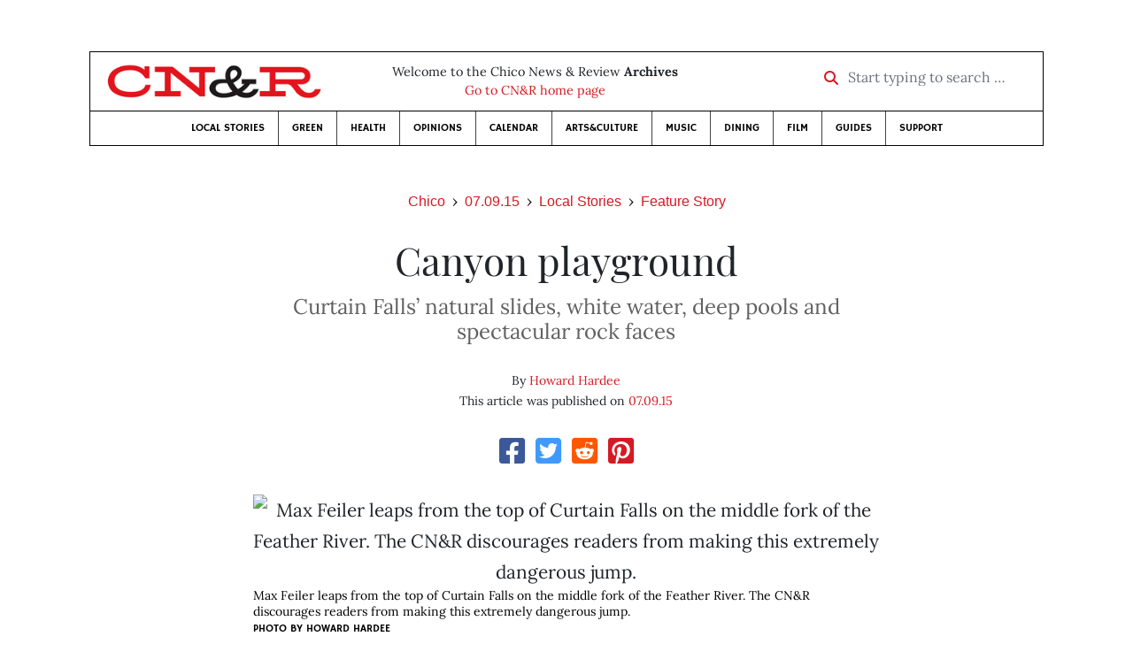

--- FILE ---
content_type: text/html; charset=utf-8
request_url: https://www.newsreview.com/chico/content/canyon-playground/17553524/
body_size: 7919
content:



<!DOCTYPE html>
<html lang="en">
  <head>
    <meta charset="utf-8">
    <meta http-equiv="x-ua-compatible" content="ie=edge">
    <title>CN&amp;R • Canyon playground</title>

    <meta http-equiv="Content-Type" content="text/html; charset=utf-8" />
    <meta name="viewport" content="width=device-width, initial-scale=1.0">

    <meta property="og:site_name" content="Chico News &amp; Review" />


    
  <link rel="canonical" href="https://www.newsreview.com/chico/content/canyon-playground/17553524/">
  <link rel="shorturl" href="https://newsreview.com/oid/17553524/" />

  <meta name="description" content="CN&amp;R • Local Stories • Feature Story • Canyon playground • Jul 9, 2015" />

  <meta name="twitter:card" content="summary_large_image">
  <meta name="twitter:title" content="Canyon playground">
  <meta name="twitter:description" content="Curtain Falls' natural slides, white water, deep pools and spectacular rock faces.">

  <meta name="twitter:site" content="@ChicoNR">
  <meta name="twitter:creator" content="@ChicoNR">

  <meta property="og:title" content="CN&amp;R • Local Stories • Feature Story • Canyon playground • Jul 9, 2015" />
  <meta property="og:type" content="article" />
  <meta property="og:url" content="https://www.newsreview.com/chico/content/canyon-playground/17553524/" />
  <meta property="og:description" content="Curtain Falls' natural slides, white water, deep pools and spectacular rock faces." />

  <meta property="article:published_time" content="2015-07-08T14:51:00-07:00" />
  <meta property="article:modified_time" content="2015-07-08T14:51:04-07:00" />
  <meta property="article:section" content="Local Stories" />
  
  <meta property="fb:admins" content="324969540859009" />
  <meta property="fb:app_id" content="324969540859009" />

  
    <link rel="image_src" href="https://www.newsreview.com/media/images/articles/featured/2020/07/17553524-01.jpg" />
    <meta property="og:image" content="https://www.newsreview.com/media/images/articles/featured/2020/07/17553524-01.jpg" />
    <meta name="twitter:image:src" content="https://www.newsreview.com/media/images/articles/featured/2020/07/17553524-01.jpg">
  


    <!-- HTML5 shim, for IE6-8 support of HTML5 elements -->
    <!--[if lt IE 9]>
      <script src="https://cdnjs.cloudflare.com/ajax/libs/html5shiv/3.7.3/html5shiv.min.js"></script>
    <![endif]-->

    



  <link rel="apple-touch-icon" sizes="57x57" href="https://d16zs7b90yfegl.cloudfront.net/static/favicon/cnr/apple-icon-57x57.cc1ce82a0da2.png">
  <link rel="apple-touch-icon" sizes="60x60" href="https://d16zs7b90yfegl.cloudfront.net/static/favicon/cnr/apple-icon-60x60.adda23fbd23a.png">
  <link rel="apple-touch-icon" sizes="72x72" href="https://d16zs7b90yfegl.cloudfront.net/static/favicon/cnr/apple-icon-72x72.8828af3e9339.png">
  <link rel="apple-touch-icon" sizes="76x76" href="https://d16zs7b90yfegl.cloudfront.net/static/favicon/cnr/apple-icon-76x76.672444376d20.png">
  <link rel="apple-touch-icon" sizes="114x114" href="https://d16zs7b90yfegl.cloudfront.net/static/favicon/cnr/apple-icon-114x114.71c37ae9d1bd.png">
  <link rel="apple-touch-icon" sizes="120x120" href="https://d16zs7b90yfegl.cloudfront.net/static/favicon/cnr/apple-icon-120x120.7f1a4afee6eb.png">
  <link rel="apple-touch-icon" sizes="144x144" href="https://d16zs7b90yfegl.cloudfront.net/static/favicon/cnr/apple-icon-144x144.8ae62cebebfa.png">
  <link rel="apple-touch-icon" sizes="152x152" href="https://d16zs7b90yfegl.cloudfront.net/static/favicon/cnr/apple-icon-152x152.ee3981687daa.png">
  <link rel="apple-touch-icon" sizes="180x180" href="https://d16zs7b90yfegl.cloudfront.net/static/favicon/cnr/apple-icon-180x180.325602578322.png">
  <link rel="icon" type="image/png" sizes="192x192"  href="https://d16zs7b90yfegl.cloudfront.net/static/favicon/cnr/android-icon-192x192.de594ad6c6b7.png">
  <link rel="icon" type="image/png" sizes="32x32" href="https://d16zs7b90yfegl.cloudfront.net/static/favicon/cnr/favicon-32x32.7cb761365702.png">
  <link rel="icon" type="image/png" sizes="96x96" href="https://d16zs7b90yfegl.cloudfront.net/static/favicon/cnr/favicon-96x96.fde70ee536ab.png">
  <link rel="icon" type="image/png" sizes="16x16" href="https://d16zs7b90yfegl.cloudfront.net/static/favicon/cnr/favicon-16x16.ccb642cfc0c7.png">
  <link rel="manifest" href="https://d16zs7b90yfegl.cloudfront.net/static/favicon/cnr/manifest.b58fcfa7628c.json">
  <meta name="msapplication-TileColor" content="#ffffff">
  <meta name="msapplication-TileImage" content="https://d16zs7b90yfegl.cloudfront.net/static/favicon/cnr/ms-icon-144x144.8ae62cebebfa.png">
  <meta name="theme-color" content="#ffffff">




    
      <link href="https://d16zs7b90yfegl.cloudfront.net/static/vendor/fontawesome/css/fontawesome.ebf19a7b820e.css" rel="stylesheet">
      <link href="https://d16zs7b90yfegl.cloudfront.net/static/vendor/fontawesome/css/all.f71b0a62b045.css" rel="stylesheet">
      <link rel="stylesheet" href="https://d16zs7b90yfegl.cloudfront.net/static/vendor/SlickNav/slicknav.min.cb0567a8e6fa.css" />
      <link href="https://d16zs7b90yfegl.cloudfront.net/static/css/project.min.21368e708a4e.css" rel="stylesheet" />
    

    

    

    
      
        <!-- Global site tag (gtag.js) - Google Analytics -->
        <script async src="https://www.googletagmanager.com/gtag/js?id=UA-350918-1"></script>
        <script>
          window.dataLayer = window.dataLayer || [];
          function gtag(){dataLayer.push(arguments);}
          gtag('js', new Date());

          gtag('config', 'UA-350918-1');
        </script>
      
    

    
      
        <script async src="https://securepubads.g.doubleclick.net/tag/js/gpt.js"></script>
        <script>
          window.googletag = window.googletag || {cmd: []};
          googletag.cmd.push(function() {
            
              googletag.defineSlot('/1003962/chico_content_ad_300x250_1', [300, 250], 'div-gpt-ad-1599602950694-0').addService(googletag.pubads());
            
              googletag.defineSlot('/1003962/chico_content_ad_300x250_2', [300, 250], 'div-gpt-ad-1599603076126-0').addService(googletag.pubads());
            
            googletag.pubads().enableSingleRequest();
            googletag.pubads().collapseEmptyDivs();
            googletag.enableServices();
          });
        </script>
      
    

  </head>

  <body>

    
      <div class="container">
        
          


  <header class="primary-nav">
    <div class="nav-header col">
      <a class="site-logo" href="/chico/">
        <img src="https://d16zs7b90yfegl.cloudfront.net/static/images/logos/cnr-isolated-redblack-300x52.b6fbc36b902e.png" width="100%">
      </a>
      <p>
        Welcome to the Chico News &amp; Review <strong>Archives</strong><br>
        <a href="https://chico.newsreview.com">
          
            Go to CN&amp;R home page
          
      </p>
      <form method="GET" action="/chico/search/">
        <div class="form-row align-items-center">
          <div class="col-auto">
            <label class="sr-only" for="inlineFormInputGroup">Start typing to search &hellip;</label>
            <div class="input-group mb-2">
              <div class="input-group-prepend">
                <div class="input-group-text"><a href="/chico/search/"><i class="fas fa-search"></i></a></div>
              </div>
              <input type="text" class="form-control" id="inlineFormInputGroup" name="search_term" placeholder="Start typing to search &hellip;">
              <input type="hidden" name="location" value="1">
            </div>
          </div>
        </div>
      </form>
    </div>

    <div class="header-nav">
      <nav class="main-nav clearfix">
        <div class="menu-main-nav-container">
          <ul id="menu-main-nav" class="menu">
              
              <li class="menu-item">
                <a href="/chico/section/local-stories/92152/">Local Stories</a>
              </li>
              <li class="menu-item">
                <a href="/chico/section/green/312487/">Green</a>
              </li>
              <li class="menu-item">
                <a href="/chico/section/health/1953145/">Health</a>
              </li>
              <li class="menu-item">
                <a href="/chico/section/opinions/92158/">Opinions</a>
              </li>
              <li class="menu-item">
                <a href="https://chico.newsreview.com/calendar/">Calendar</a>
              </li>
              <li class="menu-item">
                <a href="/chico/section/artsculture/36568/">Arts&amp;Culture</a>
              </li>
              <li class="menu-item">
                <a href="/chico/section/music/36586/">Music</a>
              </li>
              <li class="menu-item">
                <a href="/chico/section/dining/92155/">Dining</a>
              </li>
              <li class="menu-item">
                <a href="/chico/section/film/36594/">Film</a>
              </li>
              <li class="menu-item">
                <a href="/chico/section/guides/36558/">Guides</a>
              </li>
              <li class="nav-item menu-item-highlight">
                <a href="https://chico.newsreview.com/support-local-independent-journalism/" target="_blank">Support</a>
              </li>

            
          </ul>
        </div>
      </nav>
    </div>
  </header>


        

        <div class="main-content">
          

          
  <div class="row">

    <div class="col">
      <ul class="breadcrumb justify-content-center">
        <li class="breadcrumb-item"><a href="/chico/">Chico</a></li>
        <li class="breadcrumb-item"><a href="/chico/issue/2015-07-09/">07.09.15</a></li>
        <li class="breadcrumb-item"><a href="/chico/section/local-stories/92152/">Local Stories</a></li>
        <li class="breadcrumb-item active"><a href="/chico/category/feature-story/36713/">Feature Story</a></li>
      </ul>

      <div class="row">

        <div class="offset-md-1 col-md-10 offset-lg-2 col-lg-8">
          <article class="article oid-17553524">

            <h1 class="text-center">Canyon playground</h1>

            
              <h2 class="nr-subheading text-center">Curtain Falls’ natural slides, white water, deep pools and spectacular rock faces</h2>
            

            <div class="article-meta mb-4 text-center">
              
                <p class="meta-authors">
  By <a href="/author/howard-hardee/1434041/">Howard Hardee</a>
</p>


                
              

              <p class="meta-ts">
                This article was published on <a href="/chico/issue/2015-07-09/">07.09.15</a>
              </p>
            </div>

            <section>
              <div class="mb-4">
                <div class="social-media-icons">
    <div class="text-center center-block">
        <a href="https://www.facebook.com/sharer/sharer.php?u=https%3A//www.newsreview.com/chico/content/canyon-playground/17553524/"><i class="social-fb fab fa-square-facebook fa-2x social"></i></a>
        <a href="https://twitter.com/intent/tweet/?text=Canyon playground&url=https%3A//www.newsreview.com/chico/content/canyon-playground/17553524/&via=ChicoNR"><i class="social-tw fab fa-square-twitter fa-2x social"></i></a>
        <a href="https://reddit.com/submit?url=https%3A//www.newsreview.com/chico/content/canyon-playground/17553524/&title=Canyon playground"><i class="social-reddit fab fa-reddit-square fa-2x social"></i></a>
        <a href="https://pinterest.com/pin/create/button/?url=https%3A//www.newsreview.com/chico/content/canyon-playground/17553524/&media=https://www.newsreview.com/media/images/articles/featured/2020/07/17553524-01.jpg&description=Curtain Falls' natural slides, white water, deep pools and spectacular rock faces."><i class="social-pinterest fab fa-pinterest-square fa-2x social"></i></a>
        
    </div>
</div>

              </div>

              
                

<figure class="article-image article-17553524 mb-4"><img src="/media/images/articles/featured/2020/07/17553524-01.jpg" alt="Max Feiler leaps from the top of Curtain Falls on the middle fork of the Feather River. The CN&amp;R discourages readers from making this extremely dangerous jump."><figcaption><p class="photo-caption">Max Feiler leaps from the top of Curtain Falls on the middle fork of the Feather River. The CN&amp;R discourages readers from making this extremely dangerous jump.</p><p><span class="photo-credit">PHOTO BY HOWARD HARDEE</span></p></figcaption></figure>

              

              <div class="my-5">
                
                  <div class="body-sidebar">

                    

                    

                     
                      <div class="body-sidebar-item gdfp-body-placement-1">
                        <!-- /1003962/chico_content_ad_300x250_1 -->
<div id='div-gpt-ad-1599602950694-0' style='width: 300px; height: 250px;'>
  <script>
    googletag.cmd.push(function() {  googletag.display('div-gpt-ad-1599602950694-0');  });
  </script>
</div>

                      </div>
                    

                  </div>
                

                

                

                <p>My strongest memory of Curtain Falls is first going there a few years ago in November, on the last warm weekend that fall. My friend Max really sold it, claiming it was the best and most beautiful hike in Butte County. So, along with our friends Zack and Jeff, we took off from Chico for an afternoon.</p>

<p>The four of us drove over Lake Oroville and through the foothill forests in Berry Creek, and then hiked under the shadow of Big Bald Rock and down the canyon to the middle fork of the Feather River. But from that point, reaching Curtain Falls about a half mile upstream requires hopping across smooth, chalk-white granite boulders and eventually crossing the Feather River—which meant a long swim in water that wasn’t literally freezing, but felt like it.</p>

<p>Max led the way, swimming across a deep, still pool while Jeff, Zack and I dipped our toes in and debated whether to follow. Jeff suggested an alternative of leaping boulder-to-boulder across a more narrow part of the creek, where the water moves much faster. Jeff was obviously miscalculating the distance of the leap, the swiftness of the current and his proximity to a small waterfall, maybe 6 feet high, just downstream. Going over it wouldn’t mean death, Zack and I agreed, but would probably result in Jeff getting battered on rocks.</p>

<figure class="article-image article-17553524 mb-4"><img alt="" src="/media/images/articles/c/2015-07-09/17553524-02.jpg"><figcaption><p class="photo-caption">Abby Buta watches as Dan Briggs rides a natural slide into white water.</p><p><span class="photo-credit">PHOTO BY HOWARD HARDEE</span></p></figcaption></figure>


<p>It was funny, at first, watching his jump make it only halfway across. But then the current swept him up and, despite his later claim that everything was totally under control, Jeff’s eyes got the look of a cornered wild animal. Zack bounded across the rocks in a rescue attempt that clearly wasn’t getting there in time. I just stood there in shock. It really looked like Jeff and his flailing limbs were going over the edge.</p>

<p>Right where the water visibly started picking up speed, Jeff managed to snag hold of a rock and pull himself out. Everything was cool, he played off; he hadn’t panicked whatsoever. We still laugh about it.</p>

<p>So went my introduction to Curtain Falls, a stunningly beautiful natural playground with swimming holes, water slides and rocks to hop across, climb on and jump off. Upon entrance, one must accept the possibility of getting bumped and bruised and maybe even thrashed around in white water. That might not be for everyone, but of course I’ve been back several times since.</p>

<p><b>On a recent Saturday, a group of a dozen or so friends,</b> including Max, our unofficial guide, made a full day of it. We assembled at Chico Park &amp; Ride on Eighth Street at 9 a.m. and didn’t return until 8 p.m.</p>

<figure class="article-image article-17553524 mb-4"><img alt="" src="/media/images/articles/c/2015-07-09/17553524-03.jpg"><figcaption><p class="photo-caption">Robin Marskey jumps off of what’s been unofficially dubbed Pride Rock into a deep pool about 40 feet below.</p><p><span class="photo-credit">PHOTO BY MAX FEILER </span></p></figcaption></figure>


<p>Curtain Falls sits below Big Bald Rock, a Yosemite-esque rock face rising above the forest and the Feather River Canyon in the general vicinity of Feather Falls—Butte County’s tallest waterfall and a much more popular destination for hikers and tourists. The trail down the canyon is steep—descending about 2,000 vertical feet in a little more than 2 miles—so hiking back up decidedly sucks after a full day in the sun. It’s also poorly maintained, with overgrowth and fallen trees blocking the path and a sketchy, disintegrating wooden staircase.</p>

<p>The area feels remote, even though it’s just an hour’s drive from Chico. I’ve never seen a human there I didn’t hike in with. It’s easy to imagine the place as being essentially the same as it was many thousands of years ago, and to see how the canyon is carved by rushing water over an unfathomable period of time.</p>

<p>It’s done wonders. There are a handful of natural slides where the creek runs over smooth rock made slick with algae, though some lead to turbulent water that can trap people in an end-over-end cycle; getting out sometimes requires a helping hand. One of the coolest features is Pride Rock (we call it that because of its resemblance to the fictional place where Rafiki raises Simba in <i>The Lion King</i>). There’s a great view of the Feather River Canyon in both directions, and an overhead vantage of Curtain Falls—a broad waterfall maybe 30 feet tall that assumes a slight crescent shape when the creek is running high.</p>

<p>Pride Rock is also a launching pad for a 40-foot cliff jump. On Saturday, most of us lounged on boulders and watched from below while Max—who’s known for taking calculated risks—put on a show, back-flipping in slow, graceful arcs and usually sticking it perfectly. (He side-flopped on his first attempt.) Then he and two fellow crazy people jumped off the top of Curtain Falls itself, clearing a rock shelf by cringe-worthy margins.</p>

<p>On the drive back, we agreed it was remarkable that no one got hurt and that we’re all healthy enough in the first place to enjoy such a day on the Feather River. Most of all, we were thankful there’s a place like Curtain Falls—which I believe <i>is</i> the most beautiful hike in Butte County—so close to home.</p>

                
                  <div class="gdfp-body-placement-2 center-placement mt-5">
                    <!-- /1003962/chico_content_ad_300x250_2 -->
<div id='div-gpt-ad-1599603076126-0' style='width: 300px; height: 250px;'>
  <script>
    googletag.cmd.push(function() {  googletag.display('div-gpt-ad-1599603076126-0');  });
  </script>
</div>

                  </div>
              
              </div>

              

              
                <div class="mt-5 mb-5 social-media-bottom">
                  <div class="social-media-icons">
    <div class="text-center center-block">
        <a href="https://www.facebook.com/sharer/sharer.php?u=https%3A//www.newsreview.com/chico/content/canyon-playground/17553524/"><i class="social-fb fab fa-square-facebook fa-2x social"></i></a>
        <a href="https://twitter.com/intent/tweet/?text=Canyon playground&url=https%3A//www.newsreview.com/chico/content/canyon-playground/17553524/&via=ChicoNR"><i class="social-tw fab fa-square-twitter fa-2x social"></i></a>
        <a href="https://reddit.com/submit?url=https%3A//www.newsreview.com/chico/content/canyon-playground/17553524/&title=Canyon playground"><i class="social-reddit fab fa-reddit-square fa-2x social"></i></a>
        <a href="https://pinterest.com/pin/create/button/?url=https%3A//www.newsreview.com/chico/content/canyon-playground/17553524/&media=https://www.newsreview.com/media/images/articles/featured/2020/07/17553524-01.jpg&description=Curtain Falls' natural slides, white water, deep pools and spectacular rock faces."><i class="social-pinterest fab fa-pinterest-square fa-2x social"></i></a>
        
    </div>
</div>

                </div>
              

              <div class="article-tags mb-5">
                
              </div>

              
                <div class="related-articles mt-5">
                  <h3 class="text-center mb-4">More <a href="/chico/section/local-stories/92152/">Local Stories</a> &raquo; <a href="/chico/category/feature-story/36713/">Feature Story</a></h3>

                  
                    <div class="media mb-0 related-article">
                      <a href="/chico/content/escape-on-the-sly/17568727/" class="align-self-center">
                        
                          <img src="/media/cache/97/23/9723ac84b882f4c0049955c83a3fbbcf.png" class="mr-3" alt="Escape on the sly">
                        
                      </a>
                      <div class="media-body mb-0">
                        <h5 class="mt-0">
                          <a href="/chico/content/escape-on-the-sly/17568727/">Escape on the sly</a>
                        </h5>
                        <p class="mb-0">Sly Creek Reservoir offers camping, boating on a beautiful and relatively unknown mountain lake.</p>
                        <p class="issue-date">
                          Published on <a href="/chico/issue/2015-07-09/">07.09.15</a>
                        </p>
                      </div>

                    </div>

                    <hr>
                  
                    <div class="media mb-0 related-article">
                      <a href="/chico/content/doubling-back-for-adventure/17553525/" class="align-self-center">
                        
                          <img src="/media/cache/91/d0/91d07ec7b998987d7e75a4d8567ebbb6.png" class="mr-3" alt="Doubling back for adventure">
                        
                      </a>
                      <div class="media-body mb-0">
                        <h5 class="mt-0">
                          <a href="/chico/content/doubling-back-for-adventure/17553525/">Doubling back for adventure</a>
                        </h5>
                        <p class="mb-0">Life ain't so bad when you're lost on remote roads and soaking up the sun at a secluded lake.</p>
                        <p class="issue-date">
                          Published on <a href="/chico/issue/2015-07-09/">07.09.15</a>
                        </p>
                      </div>

                    </div>

                    <hr>
                  
                    <div class="media mb-0 related-article">
                      <a href="/chico/content/far-out/17553523/" class="align-self-center">
                        
                          <img src="https://d16zs7b90yfegl.cloudfront.net/static/images/logos/cnr-logo.a34d7fa8adea.jpg" class="featured-image mr-3" width="75px">
                        
                      </a>
                      <div class="media-body mb-0">
                        <h5 class="mt-0">
                          <a href="/chico/content/far-out/17553523/">Far out</a>
                        </h5>
                        <p class="mb-0">Adventuring on the outskirts of Butte County.</p>
                        <p class="issue-date">
                          Published on <a href="/chico/issue/2015-07-09/">07.09.15</a>
                        </p>
                      </div>

                    </div>

                    <hr>
                  
                    <div class="media mb-0 related-article">
                      <a href="/chico/content/fare-thee-well/17512699/" class="align-self-center">
                        
                          <img src="/media/cache/67/bb/67bb0b51cab62f9cf89c2d1874be6028.png" class="mr-3" alt="Fare thee well">
                        
                      </a>
                      <div class="media-body mb-0">
                        <h5 class="mt-0">
                          <a href="/chico/content/fare-thee-well/17512699/">Fare thee well</a>
                        </h5>
                        <p class="mb-0">Longtime Grateful Dead fan reflects on decades of memories, says goodbye to the storied band.</p>
                        <p class="issue-date">
                          Published on <a href="/chico/issue/2015-07-02/">07.02.15</a>
                        </p>
                      </div>

                    </div>

                    <hr>
                  
                    <div class="media mb-0 related-article">
                      <a href="/chico/content/dead-on-arrival/17512701/" class="align-self-center">
                        
                          <img src="/media/cache/87/73/8773b7bc4e5273cc0b72e1f044778798.png" class="mr-3" alt="Dead on arrival">
                        
                      </a>
                      <div class="media-body mb-0">
                        <h5 class="mt-0">
                          <a href="/chico/content/dead-on-arrival/17512701/">Dead on arrival</a>
                        </h5>
                        <p class="mb-0">Lured to Chico by way of a show in Berkeley.</p>
                        <p class="issue-date">
                          Published on <a href="/chico/issue/2015-07-02/">07.02.15</a>
                        </p>
                      </div>

                    </div>

                    
                  
                </div>
              

              <div class="desert-net-real-player">
                <script id="fdncms-carousel-top-stories-video" src="https://www.hub.fdncms.com/gyrobase/Responsive/Components/Content/TopStoriesVideo?cb=13ed4944&key=fc52534b85868604867aea01f3fe6eee&req=js&vri=2&label=Recent+Articles&pcolor=e2141c" async></script>
              </div>
            </section>

          </article>
        </div>

      </div>
    </div>
  </div>


          



  <div class="row my-5">
    <div class="offset-md-1 col-md-10 offset-lg-2 col-lg-8 text-center">
      <a class="btn btn-primary" href="/newsletters/sign-up/chico/">Sign up for our newsletter!</a>
    </div>
  </div>


        </div>

      </div> <!-- /container -->
    


    
      
        


<section id="footer">
  <div class="container">
    <div class="row d-flex align-items-center">
      <div class="col-sm-6">
        <div class="footer-brand py-4">
          <a class="site-logo" href="/chico/">
            <img src="https://d16zs7b90yfegl.cloudfront.net/static/images/logos/cnr-isolated-redblack-300x52.b6fbc36b902e.png" width="100%">
          </a>

          <p>
            Thank you for visiting the Chico News &amp; Review.
          </p>

          <small>
            &copy; Chico News &amp; Review.  All rights reserved.
          </small>
        </div>
      </div>

      <div class="col-sm-6">
        <div class="visit-new-location">
          <a href="https://chico.newsreview.com">Visit us at our new location <i class="fas fa-long-arrow-alt-right"></i></a>
        </div>

        <div class="footer-links">
          <ul class="list-unstyled">
            <li>
              <ul class="list-inline">
                <li class="list-inline-item">
                  <a href="https://www.facebook.com/ChicoNewsandReview" target="_blank"><i class="fab fa-square-facebook fa-2x social-fb"></i></a>
                </li>
                <li class="list-inline-item">
                  <a href="https://twitter.com/ChicoNR"><i class="fab fa-square-twitter fa-2x social-tw"></i></a>
                </li>
                <li class="list-inline-item">
                  <a href="https://www.youtube.com/channel/UCXKJqO8mem5vtnFVMB_Fplg"><i class="fab fa-square-youtube fa-2x social-yt"></i></a>
                </li>
              </ul>
            </li>
            <li><a href="https://chico.newsreview.com/contact-us/">Drop us a line</a></li>
            <li><a href="https://chico.newsreview.com/letter-to-the-editor/">Letter to the editor</a></li>
            <li><a href="https://chico.newsreview.com/news-tips/">Got a news tip?</a></li>
          </ul>

          <ul class="list-unstyled with-icons">
            <li><a href="https://chico.newsreview.com">CN&amp;R Home</a></li>
            <li><a href="https://chicobestof.com" target="_blank">Best of Chico</a></li>
            <li><a href="http://discoverbuttecounty.net" target="_blank">Discover Butte County</a></li>
            <li><a href="https://nrpubs.com" target="_blank">N&amp;R Publications</a></li>
            <li><a href="https://independentjournalismfund.org/" target="_blank">Independent Journalism Fund</a></li>
            <li><a href="https://letterstothefuture.org" target="_blank">Letters to the Future</a></li>
            <li><a href="https://chico.newsreview.com/privacy-policy/">Privacy Policy</a></li>
            <li><a href="/terms-of-use/">Terms of use</a></li>
          </ul>
        </div>  <!-- .footer-links -->
      </div>
    </div>
  </div>
</section>

      
    

    

    
      <script src="https://d16zs7b90yfegl.cloudfront.net/static/js/vendors.min.516760e6efc6.js"></script>
      <script src="https://d16zs7b90yfegl.cloudfront.net/static/vendor/SlickNav/jquery.slicknav.min.abb6ece52a5d.js"></script>
      <script src="https://d16zs7b90yfegl.cloudfront.net/static/js/project.min.8b4c64cf9236.js"></script>

      <script type="text/javascript">
        $(function(){
          $('#menu-main-nav').slicknav({
            appendTo: '.header-nav',
            label: '',
            duration: 500,
            allowParentLinks: true
          });
        });
      </script>

      <script>
        $(document).ready(function(){
          $('[data-toggle="tooltip"]').tooltip();
        });
      </script>
    
  </body>
</html>


--- FILE ---
content_type: text/html; charset=utf-8
request_url: https://www.google.com/recaptcha/api2/aframe
body_size: 265
content:
<!DOCTYPE HTML><html><head><meta http-equiv="content-type" content="text/html; charset=UTF-8"></head><body><script nonce="f1TfOu4ruUK94eQD59ctIg">/** Anti-fraud and anti-abuse applications only. See google.com/recaptcha */ try{var clients={'sodar':'https://pagead2.googlesyndication.com/pagead/sodar?'};window.addEventListener("message",function(a){try{if(a.source===window.parent){var b=JSON.parse(a.data);var c=clients[b['id']];if(c){var d=document.createElement('img');d.src=c+b['params']+'&rc='+(localStorage.getItem("rc::a")?sessionStorage.getItem("rc::b"):"");window.document.body.appendChild(d);sessionStorage.setItem("rc::e",parseInt(sessionStorage.getItem("rc::e")||0)+1);localStorage.setItem("rc::h",'1769254245092');}}}catch(b){}});window.parent.postMessage("_grecaptcha_ready", "*");}catch(b){}</script></body></html>